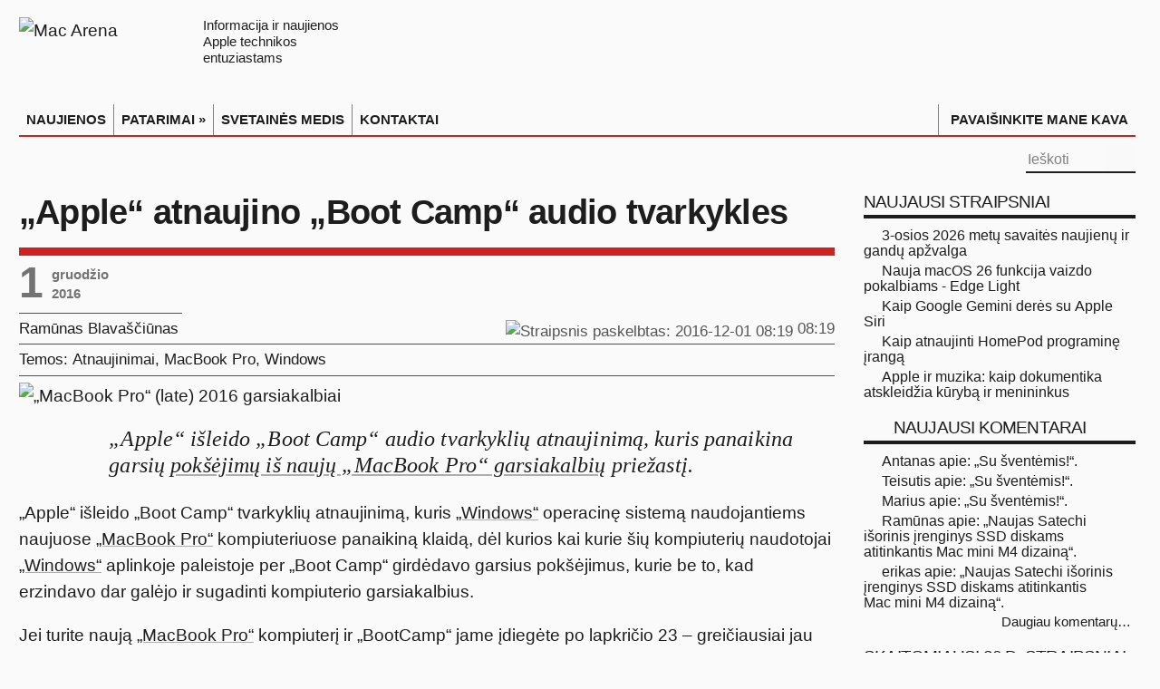

--- FILE ---
content_type: text/html; charset=utf-8
request_url: https://macarena.lt/2016/12/apple-atnaujino-bootcamp-audio-tvarkykles/
body_size: 13843
content:
<!DOCTYPE html>
<html lang="lt">
<head>
<meta charset="UTF-8">
<meta name="viewport" content="width=device-width, initial-scale=1.0">
<!--
▗▖  ▗▖ ▗▄▖  ▗▄▄▖     ▗▄▖ ▗▄▄▖ ▗▄▄▄▖▗▖  ▗▖ ▗▄▖
▐▛▚▞▜▌▐▌ ▐▌▐▌       ▐▌ ▐▌▐▌ ▐▌▐▌   ▐▛▚▖▐▌▐▌ ▐▌
▐▌  ▐▌▐▛▀▜▌▐▌       ▐▛▀▜▌▐▛▀▚▖▐▛▀▀▘▐▌ ▝▜▌▐▛▀▜▌
▐▌  ▐▌▐▌ ▐▌▝▚▄▄▖    ▐▌ ▐▌▐▌ ▐▌▐▙▄▄▖▐▌  ▐▌▐▌ ▐▌
  NAUJIENOS IR PATARIMAI APPLE ENTUZIASTAMS
-->
<script nonce="ZscTGqJNU2/hXsrGeMwdOg==">
  (function() {
	const mediaQuery = window.matchMedia('(prefers-color-scheme: dark)');
	function applyThemeFromSystem(e) {
	  const isDark = e.matches !== undefined ? e.matches : mediaQuery.matches;
	  const newTheme = isDark ? 'dark' : 'light';
	  document.documentElement.classList.remove('dark', 'light');
	  document.documentElement.classList.add(newTheme);
	}
	if (mediaQuery.addEventListener) {
	  mediaQuery.addEventListener('change', applyThemeFromSystem);
	} else if (mediaQuery.addListener) {
	  // Senesniems naršyklėms
	  mediaQuery.addListener(applyThemeFromSystem);
	}
	applyThemeFromSystem(mediaQuery);
  })();
</script>
<link rel="stylesheet" href="/css/sriftas-v2-min.css?v=2.0.5" type="text/css">
<link rel="stylesheet" href="/css/macarena-bendras-min.css?v=6.0.89" type="text/css">
<link rel="stylesheet" href="/css/macarena-single-min.css?v=6.0.94" type="text/css">
<title>„Apple“ atnaujino „Boot Camp“ audio tvarkykles | Mac Arena</title>
<meta name="description" content="„Apple“ išleido „Boot Camp“ audio tvarkyklių atnaujinimą, kuris panaikina garsių pokšėjimų iš naujų „MacBook Pro“ garsiakalbių priežastį. „Apple“ išleido…">
<link rel="icon" type="image/x-icon" href="/favicon.ico">
<link rel="manifest" href="/manifest.json">
<link rel="icon" type="image/svg+xml" sizes="any" href="/favicon.svg">
<link rel="apple-touch-icon" sizes="180x180" href="/apple-touch-icon-180x180.png">
<link rel="mask-icon" href="/macarena-pin-icn.svg" color="#dc2122">
<link rel="preconnect" href="https://www.googletagmanager.com">
<link rel="preconnect" href="https://www.gstatic.com">
<link rel="dns-prefetch" href="https://www.google-analytics.com">
<link rel="dns-prefetch" href="https://www.google.com">
<link rel="dns-prefetch" href="https://apis.google.com">
<link rel="dns-prefetch" href="https://secure.gravatar.com">
<link rel="dns-prefetch" href="https://fonts.gstatic.com">

<link rel="preload" href="/img/macarena_l.svg" as="image" type="image/svg+xml" media="(prefers-color-scheme: light)">
<link rel="preload" href="/img/macarena_d.svg" as="image" type="image/svg+xml" media="(prefers-color-scheme: dark)">

<noscript>
	<style>
		.aapl_grafikai,
		.aapl_grafikai_copyright,
		a.aapl_popup_link::after {
		  display: none !important;
		}
		a.aapl_popup_link {
		  text-decoration: none !important;
		  pointer-events: none;
	  	  cursor: default;
		}
	</style>
	<style>#captcha_klaida, #siusti {display: none; visibility: hidden;}</style>
</noscript>
<script nonce="ZscTGqJNU2/hXsrGeMwdOg==">
  if ('ontouchstart' in document.documentElement || navigator.maxTouchPoints > 0) {
	document.documentElement.classList.add('touch-device');
  }
</script>
<style>
	.touch-device ul#menu-macarena-pagrindinis-meniu {display: none; }
	.touch-device #main-menu-mob {display: grid; height: 2.2rem; font-weight: bold; line-height: 2em; }
</style>
<meta property="og:type" content="article">
<link rel="shortlink" href="https://macarena.lt/?p=17694">
<link rel="alternate" type="application/atom+xml" title="Mac Arena Atom Feed" href="https://macarena.lt/feed/atom/">
<link rel="alternate" type="application/rss+xml" title="Mac Arena RSS Feed" href="https://macarena.lt/feed/">
<meta property="og:type" content="article">
<meta property="og:title" content="„Apple“ atnaujino „Boot Camp“ audio tvarkykles | Mac Arena">
<meta property="og:description" content="„#Apple“ atnaujino problematines „#Boot Camp“ audio tvarkykles naujiems „MacBook Pro“ kompiuteriams #BootCamp #Audio #Drivers #Atnaujinimas #Windows #MBP #MacBookPro">
<meta property="og:url" content="https://macarena.lt/2016/12/apple-atnaujino-bootcamp-audio-tvarkykles/">
<meta property="og:image" content="https://macarena.lt/n_img/ICO-Audio.jpg">
<meta property="og:image:width" content="670">
<meta property="og:image:height" content="489">
<meta property="og:site_name" content="Mac Arena">
<meta property="og:locale" content="lt_LT">
<meta property="article:published_time" content="2016-12-01T06:19:27+00:00">
<meta property="article:author" content="https://www.facebook.com/ramunas.blavasciunas">
<meta property="article:publisher" content="https://www.facebook.com/macarena.lt">
<meta property="fb:app_id" content="319397608162681">
<meta property="fb:admins" content="ramunas.blavasciunas">
<meta name="twitter:card" content="summary_large_image">
<meta name="twitter:site" content="@MacArena_LT">
<meta name="twitter:creator" content="@MacArena_LT">
<meta name="twitter:title" content="„Apple“ atnaujino „Boot Camp“ audio tvarkykles | Mac Arena">
<meta name="twitter:description" content="„#Apple“ atnaujino problematines „#Boot Camp“ audio tvarkykles naujiems „MacBook Pro“ kompiuteriams #BootCamp #Audio #Drivers #Atnaujinimas #Windows #MBP #MacBookPro">
<meta name="twitter:image" content="https://macarena.lt/n_img/ICO-Audio.jpg">
<meta name="twitter:domain" content="macarena.lt">
<meta name="twitter:url" content="https://macarena.lt/?p=17694">
<meta name="format-detection" content="telephone=no">
<meta name='robots' content='max-image-preview:large' />
<link rel='dns-prefetch' href='//stats.wp.com' />
<link rel="alternate" type="application/rss+xml" title="Mac Arena &raquo; Įrašų RSS srautas" href="https://macarena.lt/feed/" />
<link rel="alternate" type="application/rss+xml" title="Mac Arena &raquo; Komentarų RSS srautas" href="https://macarena.lt/comments/feed/" />
<link rel="alternate" type="application/rss+xml" title="Mac Arena &raquo; Įrašo „„Apple“ atnaujino „Boot Camp“ audio tvarkykles“ komentarų RSS srautas" href="https://macarena.lt/2016/12/apple-atnaujino-bootcamp-audio-tvarkykles/feed/" />
<link rel="alternate" title="oEmbed (JSON)" type="application/json+oembed" href="https://macarena.lt/wp-json/oembed/1.0/embed?url=https%3A%2F%2Fmacarena.lt%2F2016%2F12%2Fapple-atnaujino-bootcamp-audio-tvarkykles%2F" />
<link rel="alternate" title="oEmbed (XML)" type="text/xml+oembed" href="https://macarena.lt/wp-json/oembed/1.0/embed?url=https%3A%2F%2Fmacarena.lt%2F2016%2F12%2Fapple-atnaujino-bootcamp-audio-tvarkykles%2F&#038;format=xml" />
<style id='wp-img-auto-sizes-contain-inline-css' type='text/css'>
img:is([sizes=auto i],[sizes^="auto," i]){contain-intrinsic-size:3000px 1500px}
/*# sourceURL=wp-img-auto-sizes-contain-inline-css */
</style>
<link rel='stylesheet' id='jetpack-subscriptions-css' href='https://macarena.lt/pl/jetpack/_inc/build/subscriptions/subscriptions.min.css' type='text/css' media='all' />
<link rel='stylesheet' id='fancybox-css' href='https://macarena.lt/pl/easy-fancybox/fancybox/1.5.4/jquery.fancybox.min.css' type='text/css' media='screen' />
<style id='fancybox-inline-css' type='text/css'>
#fancybox-content{border-color:rgba(255,255,255,0.6);}#fancybox-title,#fancybox-title-float-main{color:#000}
/*# sourceURL=fancybox-inline-css */
</style>
<link rel="EditURI" type="application/rsd+xml" title="RSD" href="https://macarena.lt/xmlrpc.php?rsd" />
<link rel="canonical" href="https://macarena.lt/2016/12/apple-atnaujino-bootcamp-audio-tvarkykles/" />
<link rel='shortlink' href='https://macarena.lt/?p=17694' />
	<style>img#wpstats{display:none}</style>
		
<script async src="https://www.googletagmanager.com/gtag/js?id=G-TVP1NTVYTW"></script>
<script nonce="ZscTGqJNU2/hXsrGeMwdOg==">
  window.dataLayer = window.dataLayer || [];
  function gtag(){dataLayer.push(arguments);}
  gtag('js', new Date());
  gtag('config', 'G-TVP1NTVYTW');
</script>
<meta name="verify-paysera" content="b6e9c586dc09206dec58e24cbd5df829">
</head>
<body id="top" class="wp-singular post-template-default single single-post postid-17694 single-format-standard wp-theme-MacArena">
<a class="skip-main" href="#main-content" tabindex="0">Pereiti į pagrindinę svetainės dalį</a>
<div class="wrapper">
	<div class="container">
		<header>
			<div class="header-content" role="none">
				<a title="Mac Arena" href="/" id="macarena-logo-link">
					<picture class="logo">
						<source srcset="/img/macarena_d.svg" type="image/svg+xml" media="(prefers-color-scheme: dark)">
						<img style="padding-top: 0;" src="/img/macarena_l.svg" alt="Mac Arena" width="185" height="51">
					</picture>
					<div class="logo_tekstas">
					Informacija ir naujienos<br>Apple technikos<br>entuziastams
					</div>
					
				</a>
				<div class="clear"></div>
				<nav class="collapse navbar-collapse main-navigation" id="main-nav" role="navigation" aria-label="Pagrindinis meniu">
					<div class="container">
						<div class="hamburgeris invertifdark"><img src="/img/hamburgeris.svg" alt="" id="hamb" width="26" height="20"></div>
<div class="main-menu"><ul id="menu-macarena-pagrindinis-meniu" class="menu main-navigation" role="menu"><li id="menu-item-13" class="menu-item menu-item-type-custom menu-item-object-custom menu-item-13" role="menuitem"><a href="/"  tabindex="0">NAUJIENOS</a></li>
<li id="menu-item-5678" class="menu-item menu-item-type-taxonomy menu-item-object-category menu-item-has-children menu-item-5678" tabindex="0" role="menuitem"><a href="https://macarena.lt/patarimai/" aria-haspopup="true" aria-expanded="false"  tabindex="0">PATARIMAI »</a>
<ul class="sub-menu">
	<li id="menu-item-5680" class="menu-item menu-item-type-taxonomy menu-item-object-category menu-item-5680" role="menuitem"><a href="https://macarena.lt/patarimai/os-x-patarimai/"  tabindex="0">Mac PATARIMAI</a></li>
	<li id="menu-item-5679" class="menu-item menu-item-type-taxonomy menu-item-object-category menu-item-5679" role="menuitem"><a href="https://macarena.lt/patarimai/ios-patarimai/"  tabindex="0">iPhone, iPad  PATARIMAI</a></li>
	<li id="menu-item-19266" class="menu-item menu-item-type-taxonomy menu-item-object-category menu-item-19266" role="menuitem"><a href="https://macarena.lt/patarimai/apple-watch-patarimai/"  tabindex="0">Apple Watch PATARIMAI</a></li>
	<li id="menu-item-23740" class="menu-item menu-item-type-taxonomy menu-item-object-category menu-item-23740" role="menuitem"><a href="https://macarena.lt/patarimai/apple-tv-patarimai/"  tabindex="0">Apple TV PATARIMAI</a></li>
	<li id="menu-item-23622" class="menu-item menu-item-type-taxonomy menu-item-object-category menu-item-23622" role="menuitem"><a href="https://macarena.lt/patarimai/priedai/"  tabindex="0">Priedų PATARIMAI</a></li>
</ul>
</li>
<li id="menu-item-83" class="menu-item menu-item-type-post_type menu-item-object-page menu-item-83" role="menuitem"><a href="https://macarena.lt/medis/"  tabindex="0">SVETAINĖS MEDIS</a></li>
<li id="menu-item-27795" class="menu-item menu-item-type-post_type menu-item-object-page menu-item-27795" role="menuitem"><a title="Susisiekite su Mac Arena" href="https://macarena.lt/kontaktai/"  tabindex="0">KONTAKTAI</a></li>
<li id="menu-item-13501" class="menu-item menu-item-type-custom menu-item-object-custom menu-item-13501" role="menuitem"><a title="Pavaišinkite mane kava" href="/kava/"  tabindex="0">PAVAIŠINKITE MANE KAVA</a></li>
</ul></div>
					</div>
				</nav>
				<div class="top-nav">
					<div class="top-nav-container">
						<div class="search-block">
							<form method="get" id="searchform" action="/" role="search">
								<label for="s" class="screen-reader-text">Ieškoti</label>
			 					<button class="search-button" type="submit" aria-label="Paieškos mygtukas">
								<picture style="display: inline-block; position: relative; width: 1em; height: auto; margin: 0; padding: 0;">
									<source srcset="/img/pic-paieskos-mygtukas_d.svg" media="(prefers-color-scheme: dark)">
									<img alt="" src="/img/pic-paieskos-mygtukas_l.svg" width="18" height="18" decoding="async">
								</picture>
								</button>
								<input type="search" id="s" name="s" placeholder="Ieškoti" aria-label="įveskite paieškos tekstą"/>
							</form>
						</div>
					<div class="social-icons icon_flat"><a class="tooldown" title="RSS naujienų srautas" aria-label="RSS naujienų srautas (atidaroma naujame lange)" href="https://macarena.lt/feed/" target="_blank" rel="nofollow"><img src="/img/pic-topmenu-soc-ico-rss.svg" alt="" class="rss-macarenaicon" width="24" height="24" style="width: 24px; height: 24px;"></a><a class="tooldown" title="Mac Arena Facebook tinkle" aria-label="Svetainės Facebook puslapis (atidaromas naujame lange)" href="https://www.facebook.com/macarena.lt" target="_blank" rel="nofollow"><img src="/img/pic-topmenu-soc-ico-fb.svg" alt="" class="facebook-macarenaicon" width="24" height="24" style="width: 24px; height: 24px;"></a><a class="tooldown" title="Mac Arena X (Twitter'yje) @MacArena_LT" aria-label="Mac Arena X socialiniame tinkle (atidaroma naujame lange)" href="https://twitter.com/MacArena_LT" target="_blank" rel="nofollow"><img src="/img/pic-topmenu-soc-ico-x.svg" alt="" width="24" height="24" style="width: 24px; height: 24px;"></a></div> 
					</div>
				</div>
			</div>
		</header>
	<div id="main-content" class="container" role="main">

<div class="content-wrap">
	<main class="content" id="straipsnis"><div itemscope itemtype="http://schema.org/WebPage" id="crumbs" style="border:0"></div>
	<article class="post-listing post-17694 post type-post status-publish format-standard has-post-thumbnail hentry category-atnaujinimai category-macbook-pro category-windows tag-atnaujinimai tag-bootcamp tag-macbook-pro tag-windows" itemscope itemtype="http://schema.org/Article">
		<div class="post-inner">
			<div class="str-pavadinimas">
				<h1 itemprop="headline" class="name str-pavadinimas entry-title">„Apple“ atnaujino „Boot Camp“ audio tvarkykles</h1>
			</div>
			<div class="headline_meta single">
					<div class="first_meta">
						<time itemprop="datePublished" datetime="2016-12-01T08:19:27+02:00"><span style="font-size:0; height:0; width:0;">2016 m. gruodžio 1 d.  08:19</span></time>
						<time itemprop="dateModified" datetime="2016-12-01T08:19:27+02:00"  style="display:none;">2016-12-01T08:19:27+02:00</time>
						<div class="post_date"><div class="day">1</div><div class="month-year-wrap"><div class="month">gruodžio</div><div class="year">2016</div></div></div>
						<div itemprop="publisher" itemscope itemtype="http://schema.org/Organization">
    						<meta itemprop="name" content="Mac Arena">
    						<link itemprop="url" href="https://macarena.lt">
  						</div>
						<span class="do-not-prerender"></span>
					</div>
					<div class="second_meta">
				<span itemprop="author" itemscope itemtype="http://schema.org/Person">
					<a href="/autorius/ramunas/" title="Visi autoriaus Ramūnas Blavaščiūnas straipsniai" class="autorius"><span itemprop="name">Ramūnas Blavaščiūnas</span></a>
				</span>
			<div class="post-date single"><img src="/img/pic-meta-straipsnio-laikas.svg" style="display: inline-block; vertical-align: middle; height: .9em; width:auto; padding-bottom: 0.25em; padding-top:0;" alt="Straipsnis paskelbtas: 2016-12-01 08:19" width="20" height="15"><span style="font-size:0; width:0; height:0; display: none;" aria-hidden="true">2016-12-01</span> <span class="straipsnio-laikas">08:19</span></div><div class="str_aut_soc_tinklai"><a href="https://twitter.com/@ramunasbl" target="_blank" rel="nofollow" aria-label="Autoriaus X paskyra atidaroma naujame lange"><div class="x-twitter-raide" role="presentation" style="top:3px;position:relative;"></div></a><a href="http://facebook.com/ramunas.blavasciunas" target="_blank" rel="nofollow" aria-label="Autoriaus Facebook paskyra atidaroma naujame lange"><div class="apie-autoriu-facebook" role="presentation" style="top:3px;position:relative;"></div></a></div>
					</div>
					<div class="second_meta" style="display: flex;">
						<div class="temos">Temos: </div><div class="temu_sarasas"><span class="tema"><a class="tema-kategorija" tabindex="0" href="/atnaujinimai/" rel="category tag">Atnaujinimai</a>, <a class="tema-kategorija" tabindex="0" href="/mac/macbook-pro/" rel="category tag">MacBook Pro</a>, <a class="tema-kategorija" tabindex="0" href="/microsoft/windows/" rel="category tag">Windows</a></span></div>
					</div>
			</div>
			<div itemprop="articleBody" class="entry hyphenate"><img src="/n_img/banner-mbp2016-audio-garsiakalbiai.jpg" srcset="/n_img/banner-mbp2016-audio-garsiakalbiai.jpg 1x, /n_img/banner-mbp2016-audio-garsiakalbiai-1340x431.jpg 2x" alt="„MacBook Pro“ (late) 2016 garsiakalbiai" width="900" height="289" decoding="async">
<blockquote>
<p>„Apple“ išleido „Boot Camp“ audio tvarkyklių atnaujinimą, kuris panaikina garsių <a tabindex="0" href="/2016/11/windows-tvarkykliu-klaida-gali-sugadinti-nauju-macbook-pro-garsiakalbius/">pokšėjimų iš naujų „MacBook Pro“ garsiakalbių</a> priežastį.<!--CutExcerpt--></p>
</blockquote>

<p>„Apple“ išleido „Boot Camp“ tvarkyklių atnaujinimą, kuris <a tabindex="0"   data-autolink-id="206" target="_self"  href="/zyma/windows/" >„Windows“</a> operacinę sistemą naudojantiems naujuose <a tabindex="0"  data-autolink-id="286" target="_self"  href="/zyma/macbook-pro/" >„MacBook Pro“</a> kompiuteriuose panaikiną klaidą, dėl kurios kai kurie šių kompiuterių naudotojai <a tabindex="0"  data-autolink-id="206" target="_self"  href="/zyma/windows/" >„Windows“</a> aplinkoje paleistoje per „Boot Camp“ girdėdavo garsius pokšėjimus, kurie be to, kad erzindavo dar galėjo ir sugadinti kompiuterio garsiakalbius.</p>

<p>Jei turite naują <a tabindex="0" data-autolink-id="286" target="_self"  href="/zyma/macbook-pro/" >„MacBook Pro“</a> kompiuterį ir „BootCamp“ jame įdiegėte po lapkričio 23 – greičiausiai jau naudojate naują audio tvarkyklių versiją.</p>
<p>Jei naujame <a tabindex="0"  data-autolink-id="286" target="_self"  href="/zyma/macbook-pro/" >„MacBook Pro“</a> kompiuteryje „Boot Camp“ įdiegtas iki lapkričio 23 dienos – turėtumėte atnaujinti tvarkykles per „Apple“ programinės įrangos atnaujinimo aplikaciją <a tabindex="0"  data-autolink-id="206" target="_self"  href="/zyma/windows/" >„Windows“</a> aplinkoje „Apple Software Update“.</p>
<p><a tabindex="0"  data-autolink-id="254" target="_self"  href="/zyma/mac/" >„Mac“</a> kompiuteriuose, kuriuose nėra įdiegtos „Boot Camp“ - šios problemos neturi. Ši problema neliečia ir tų naujų <a tabindex="0" data-autolink-id="286" target="_self"  href="/zyma/macbook-pro/" >„MacBook Pro“</a> naudotojų, kurie savo kompiuteriuose <a tabindex="0"  data-autolink-id="206" target="_self"  href="/zyma/windows/" >„Windows“</a> naudoja per „Parallels“.</p>
<div class="informacija">Kai kurie naujų <a tabindex="0" data-autolink-id="286" target="_self"  href="/zyma/macbook-pro/" >„MacBook Pro“</a> naudotojų teigia, kad <a tabindex="0" href="/2016/11/windows-tvarkykliu-klaida-gali-sugadinti-nauju-macbook-pro-garsiakalbius/">tie pokšėjimai</a> sugadino jų kompiuterių garsiakalbius. Jei esate vienas tų patyrusių tokį nemalonuką, matyt, suprantate, kad šis atnaujinimas nepataiso garsiakalbių jei šie jau yra to pokšėjimo ar kitų priežasčių sugadinti. Dėl „Boot Camp“ audio tvarkyklių klaidos atsiradusio pokšėjimo sugadintų kompiuterio garsiakalbių remonto reikėtų kreiptis į <a tabindex="0" href="https://locate.apple.com" target="_blank" rel="nofollow">autorizuotą „Apple“ servisą</a>.</div><a tabindex="0" href="https://raides.blavasciunas.com" target="_blank" aria-label="Lietuvių skaičių eilės V3 svetainė atidaroma naujame lange" id="raides_nuoroda_horiz">
		<picture style="display: block;">
			<source srcset="/img/LT-raides-Mac-banner-horiz-l.png 1x, /img/LT-raides-Mac-banner-horiz-l_2x.png 2x, /img/LT-raides-Mac-banner-horiz-l_3x.png 3x" media="(prefers-color-scheme: light)">
			<source srcset="/img/LT-raides-Mac-banner-horiz-d.png 1x, /img/LT-raides-Mac-banner-horiz-d_2x.png 2x, /img/LT-raides-Mac-banner-horiz-d_3x.png 3x" media="(prefers-color-scheme: dark)">
			<img alt="" src="/img/LT-raides-Mac-banner-horiz-l.png" width="900" height="328" decoding="async" loading="lazy" id="raides_horiz">
		</picture></a><input id="daextam-post-id" type="hidden" value="17694"><div id="skaitymo_laikas"><em>Apytikslis skaitymo laikas – <span class="nowrap"><em>1 minutė.</em></span></em></div>			<div id="zymos"><img src="/img/pic-zymos-pavadinimas.svg" alt="žymos" id="zymos-pavadinimas" width="73" height="29"><p class="post-tag" itemprop="keywords"><a href="https://macarena.lt/zyma/atnaujinimai/"  rel="tag" aria-label="Nuoroda į straipsnių susietų su žyma Atnaujinimai sąrašą" tabindex="0">Atnaujinimai</a> <a href="https://macarena.lt/zyma/bootcamp/"  rel="tag" aria-label="Nuoroda į straipsnių susietų su žyma Boot Camp sąrašą" tabindex="0">Boot Camp</a> <a href="https://macarena.lt/zyma/macbook-pro/"  rel="tag" aria-label="Nuoroda į straipsnių susietų su žyma MacBook Pro sąrašą" tabindex="0">MacBook Pro</a> <a href="https://macarena.lt/zyma/windows/"  rel="tag" aria-label="Nuoroda į straipsnių susietų su žyma Windows sąrašą" tabindex="0">Windows</a> </p></div>
			</div>
			<div style="display:none" class="vcard author" itemprop="author" itemscope itemtype="http://schema.org/Person"><strong class="fn" itemprop="name"><a href="https://macarena.lt/autorius/ramunas/" title="Autorius: Ramūnas Blavaščiūnas" rel="author">Ramūnas Blavaščiūnas</a></strong></div>
			<div class="ssk-group"><span class="ssk-group-pasidalinti">Pasidalinkite straipsniu:</span>
				<a class="ssk nolink silence tooldown" style="cursor: pointer;" href="https://www.facebook.com/sharer/sharer.php?u=https%3A%2F%2Fmacarena.lt%2F2016%2F12%2Fapple-atnaujino-bootcamp-audio-tvarkykles%2F" title="Pasidalinti straipsniu Facebook" aria-label="Pasidalinti straipsniu Facebook" target="_blank" rel="nofollow"><div class="pasidalinti-facebook-sq" aria-hidden="true" style="position:relative; bottom:-3px;"></div></a>
				<a href="" class="ssk ssk-twitter silence tooldown" title="Pasidalinti straipsniu X (Twitter) soc. tinkle" data-url="https://macarena.lt/?p=17694" role="button" aria-label="Pasidalinti straipsniu X" target="_blank" rel="nofollow"><div class="x-twitter-raide" style="position:relative; bottom:-3px;"></div></a>
				<a href="" class="ssk ssk-email silence tooldown" title="Pasidalinti straipsniu el. paštu" role="button" aria-label="Pasidalinti straipsniu el. paštu"><div class="pasidalinti-email" style="position:relative; bottom:-3px;"></div></a>
            </div>

			</div>

		</article>
		<div class="post-navigation">
			<div class="post-previous" id="praeitasPsl"><a href="https://macarena.lt/2016/12/neviesa-apple-programa-imac-kompiuteriams/" rel="prev"><span>Ankstesnis straipsnis:</span> Viešai neskelbta „Apple“ programa „iMac“ kompiuteriams</a>
		</div>
			<div class="post-next" id="sekantisPsl"><a href="https://macarena.lt/2016/12/wifi-marsrutizatoriu-naudotojai-labiausiai-patenkinti-apple-marsrutizatoriais/" rel="next"><span>Naujesnis straipsnis:</span> WiFi maršrutizatorių naudotojai labiausiai patenkinti „Apple“ maršrutizatoriais</a>
				</div>
		</div>
		<section id="author-box">
			<div class="block-head">
				<div id="straipsnio-autorius-apie-autoriu">Apie&nbsp;Ramūną Blavaščiūną
				</div>
			</div>
			<div class="post-listing">
    <div class="author-description">
        <p class="apie_autoriu_aprasymas">Fotografijos, geros technikos ir kavos mylėtojas, didelę savo laisvalaikio dalį skiriantis straipsnių „Mac Arena“ rašymui.
        </p>
    </div>
        <div class="author-social nolink silence">
                <a href="http://blavasciunas.com" title="Ramūno Blavaščiūno interneto svetainė" aria-label="Atidaroma naujame lange" target="_blank" rel="nofolow" class="ttip auth_web apie_autoriu_soc_tinklai" >
                    <div class="apie-autoriu-home"></div>
                </a>
                <a class="ttip auth_twitter nolink silence apie_autoriu_soc_tinklai" href="//twitter.com/@ramunasbl" title="Ramūno Blavaščiūno X (Twitter) paskyra" aria-label="Atidaroma naujame lange" target="_blank" rel="nofolow">
                    <div class="x-twitter-raide"></div>
                </a>
                <a class="ttip auth_facebook apie_autoriu_soc_tinklai" href="http://facebook.com/ramunas.blavasciunas" title="Ramūno Blavaščiūno Facebook paskyra" aria-label="Atidaroma naujame lange" target="_blank" rel="nofolow">
                    <div class="apie-autoriu-facebook"></div>
                </a>
        </div>
    <div class="clear"></div>
			</div>
		</section>
    <section id="related_posts">
        <div class="block-head">
            <div id="susije-straipsniai-pav">Susiję straipsniai:</div>
        </div>
        <div class="post-listing">
            <div class="related-item ">
                <div class="post-thumbnail">
                    <a href="/2026/01/3-osios-2026-metu-savaites-naujienu-ir-gandu-apzvalga/" title="Skaitykite: 3-osios 2026 metų savaitės naujienų ir gandų apžvalga" rel="bookmark" class="ttip">
                    <div class="post-thumbnail" id="post-thumbnail-28639">
                        <img src="/n_img/2024/04/ico-savaites-naujienu-apzvalga-nuo-2026-335x245.webp" srcset="/n_img/2024/04/ico-savaites-naujienu-apzvalga-nuo-2026-335x245.webp 1x, /n_img/2024/04/ico-savaites-naujienu-apzvalga-nuo-2026-670x490.webp 2x, /n_img/2024/04/ico-savaites-naujienu-apzvalga-nuo-2026.webp 3x" alt="3-osios 2026 metų savaitės naujienų ir gandų apžvalga" width="670" height="490" decoding="async" loading="lazy">
                    </div>
                    </a>
                </div>
                <div class="susije-straipsniai-str-pav"><a href="/2026/01/3-osios-2026-metu-savaites-naujienu-ir-gandu-apzvalga/" title="Nuoroda į 3-osios 2026 metų savaitės naujienų ir gandų apžvalga" rel="bookmark" tabindex="0">3-osios 2026 metų savaitės naujienų ir gandų apžvalga</a></div>
            </div>
            
            <div class="related-item ">
                <div class="post-thumbnail">
                    <a href="/2026/01/ka-daryti-jei-pamirsote-iphone-atrakinimo-koda/" title="Skaitykite: Ką daryti jei pamiršote iPhone atrakinimo kodą" rel="bookmark" class="ttip">
                    <div class="post-thumbnail" id="post-thumbnail-28428">
                        <img src="/n_img/2025/11/ico-patarimai-iphone-passcode-335x245.webp" srcset="/n_img/2025/11/ico-patarimai-iphone-passcode-335x245.webp 1x, /n_img/2025/11/ico-patarimai-iphone-passcode-670x490.webp 2x, /n_img/2025/11/ico-patarimai-iphone-passcode.webp 3x" alt="Ką daryti jei pamiršote iPhone atrakinimo kodą" width="670" height="490" decoding="async" loading="lazy">
                    </div>
                    </a>
                </div>
                <div class="susije-straipsniai-str-pav"><a href="/2026/01/ka-daryti-jei-pamirsote-iphone-atrakinimo-koda/" title="Nuoroda į Ką daryti jei pamiršote iPhone atrakinimo kodą" rel="bookmark" tabindex="0">Ką daryti jei pamiršote iPhone atrakinimo kodą</a></div>
            </div>
            
            <div class="related-item ">
                <div class="post-thumbnail">
                    <a href="/2025/12/52-osios-2025-metu-savaites-naujienu-ir-gandu-apzvalga/" title="Skaitykite: 52-osios 2025 metų savaitės naujienų ir gandų apžvalga" rel="bookmark" class="ttip">
                    <div class="post-thumbnail" id="post-thumbnail-28558">
                        <img src="/n_img/ico-savaites-naujienu-apzvalga-1-335x245.webp" srcset="/n_img/ico-savaites-naujienu-apzvalga-1-335x245.webp 1x, /n_img/ico-savaites-naujienu-apzvalga-1-670x490.webp 2x, /n_img/ico-savaites-naujienu-apzvalga-1.webp 3x" alt="52-osios 2025 metų savaitės naujienų ir gandų apžvalga" width="670" height="490" decoding="async" loading="lazy">
                    </div>
                    </a>
                </div>
                <div class="susije-straipsniai-str-pav"><a href="/2025/12/52-osios-2025-metu-savaites-naujienu-ir-gandu-apzvalga/" title="Nuoroda į 52-osios 2025 metų savaitės naujienų ir gandų apžvalga" rel="bookmark" tabindex="0">52-osios 2025 metų savaitės naujienų ir gandų apžvalga</a></div>
            </div>
            
        </div>
        <div class="clear"></div>
    </section>
    
		<div id="comments-wrapper">		<div id="comments">
</div><!-- #comments -->

		</div>
	</main>
</div>
<aside class="sidebar">
<div id="sidebar-ajax-container"><div id="recent-posts-2" class="widget widget_recent_entries">
						<div class="widget-top">
							<div class="sidebar-pavadinimas">Naujausi straipsniai</div>
						</div>
						<div class="widget-container">
							<ul><li><a href="/2026/01/3-osios-2026-metu-savaites-naujienu-ir-gandu-apzvalga/" title="Skaityti: 3-osios 2026 metų savaitės naujienų ir gandų apžvalga" tabindex="0">3-osios 2026 metų savaitės naujienų ir gandų apžvalga</a></li><li><a href="/2026/01/nauja-macos-26-edge-light-funkcija-vaizdo-pokalbiams/" title="Skaityti: Nauja macOS 26 funkcija vaizdo pokalbiams - Edge Light" tabindex="0">Nauja macOS 26 funkcija vaizdo pokalbiams - Edge Light</a></li><li><a href="/2026/01/kaip-gemini-deres-su-apple-siri/" title="Skaityti: Kaip Google Gemini derės su Apple Siri" tabindex="0">Kaip Google Gemini derės su Apple Siri</a></li><li><a href="/2026/01/kaip-atnaujinti-homepod-programine-iranga/" title="Skaityti: Kaip atnaujinti HomePod programinę įrangą" tabindex="0">Kaip atnaujinti HomePod programinę įrangą</a></li><li><a href="/2026/01/apple-ir-muzika-kaip-dokumentika-atskleidzia-kuryba-ir-menininkus/" title="Skaityti: Apple ir muzika: kaip dokumentika atskleidžia kūrybą ir menininkus" tabindex="0">Apple ir muzika: kaip dokumentika atskleidžia kūrybą ir menininkus</a></li></ul></div></div>
					<div id="recent-comments-2" class="widget widget_recent_comments">
						<div class="widget-top">
							<div class="sidebar-pavadinimas"><a href="/komentarai/" title="Skaitykite daugiau komentarų" tabindex="0">Naujausi komentarai</a></div>
						</div>
						<div class="widget-container">
							<ul><li><a href="/2025/12/su-sventemis-2/#comment-13557" title="Antanas apie: Su šventėmis!. (2025-12-23, 15:20)" tabindex="0">Antanas apie: „Su šventėmis!“.</a></li><li><a href="/2025/12/su-sventemis-2/#comment-13556" title="Teisutis apie: Su šventėmis!. (2025-12-23, 14:16)" tabindex="0">Teisutis apie: „Su šventėmis!“.</a></li><li><a href="/2025/12/su-sventemis-2/#comment-13555" title="Marius apie: Su šventėmis!. (2025-12-23, 13:09)" tabindex="0">Marius apie: „Su šventėmis!“.</a></li><li><a href="/2025/11/naujas-satechi-isorinis-irenginys-ssd-diskams-atitinkantis-mac-mini-m4-dizaina/#comment-13539" title="Ramūnas apie: Naujas Satechi išorinis įrenginys SSD diskams atitinkantis Mac mini M4 dizainą. (2025-11-25, 10:12)" tabindex="0">Ramūnas apie: „Naujas Satechi išorinis įrenginys SSD diskams atitinkantis Mac mini M4 dizainą“.</a></li><li><a href="/2025/11/naujas-satechi-isorinis-irenginys-ssd-diskams-atitinkantis-mac-mini-m4-dizaina/#comment-13538" title="erikas apie: Naujas Satechi išorinis įrenginys SSD diskams atitinkantis Mac mini M4 dizainą. (2025-11-25, 10:10)" tabindex="0">erikas apie: „Naujas Satechi išorinis įrenginys SSD diskams atitinkantis Mac mini M4 dizainą“.</a></li><li class="desine small daugiau_komentaru"><a href="/komentarai/?ref=sk_dg_txt">Daugiau komentarų…</a></li>
							</ul>
						</div>
					</div><div id="populiariausi-straipsniai30d" class="widget widget_recent_comments"><div class="widget-top"><div class="sidebar-pavadinimas">Skaitomiausi 30 d. straipsniai</div><div class="stripe-line"></div></div><div class="widget-container"><ul id="skaitomiausi30d"><li><a href="/2025/12/51-osios-2025-metu-savaites-naujienu-ir-gandu-apzvalga/?link=30dpop"  tabindex="0">51-osios 2025 metų savaitės naujienų ir gandų apžvalga</a></li><li class="svarbu_sidebar"><a href="/2025/12/su-sventemis-2/?link=30dpop"  class="svarbu_sidebar" tabindex="0">Su šventėmis!</a></li><li><a href="/2025/12/52-osios-2025-metu-savaites-naujienu-ir-gandu-apzvalga/?link=30dpop"  tabindex="0">52-osios 2025 metų savaitės naujienų ir gandų apžvalga</a></li><li><a href="/2026/01/apple-ekosistema-atsipalaiduoja-ios-26-3-geresne-treciuju-saliu-irenginiu-prieiga-es/?link=30dpop"  tabindex="0">Apple ekosistema atsipalaiduoja: iOS 26.3 geresnė trečiųjų šalių įrenginių prieiga ES</a></li><li><a href="/2026/01/logitech-klaviaturu-ir-peliu-naudotojai-patiria-nepatogumus/?link=30dpop"  tabindex="0">Logitech klaviatūrų ir pelių naudotojai patiria nepatogumus [papildyta: sukurtas pataisymas]</a></li><li><a href="/2025/12/kokias-failu-sistemas-palaiko-macos-26/?link=30dpop"  tabindex="0">Kokias failų sistemas palaiko macOS Tahoe</a></li><li><a href="/2026/01/1-osios-2026-metu-savaites-naujienu-ir-gandu-apzvalga/?link=30dpop"  tabindex="0">1-osios 2026 metų savaitės naujienų ir gandų apžvalga</a></li><li><a href="/2026/01/2-osios-2026-metu-savaites-naujienu-ir-gandu-apzvalga/?link=30dpop"  tabindex="0">2-osios 2026 metų savaitės naujienų ir gandų apžvalga</a></li><li><a href="/2026/01/kaip-gemini-deres-su-apple-siri/?link=30dpop"  tabindex="0">Kaip Google Gemini derės su Apple Siri</a></li><li><a href="/2026/01/ka-daryti-jei-pamirsote-iphone-atrakinimo-koda/?link=30dpop"  tabindex="0">Ką daryti jei pamiršote iPhone atrakinimo kodą</a></li></ul></div></div><div id="populiariausi-straipsniai" class="widget widget_recent_comments"><div class="widget-top"><div class="sidebar-pavadinimas">12 Populiariausių straipsnių</div></div><div class="widget-container"><ul id="recentcomments"><li><a href="/2013/02/standartines-os-x-klavisu-kombinacijos/?link=populiariausi" tabindex="0">OS X/macOS klavišų kombinacijos</a></li><li><a href="/2013/02/perjungiame-kalbas-os-x/?link=populiariausi" tabindex="0">Perjungiame kalbas OS X</a></li><li><a href="/2015/01/kaip-isjungti-autocorrect-funkcija-iphone-ir-ipad-irenginiuose/?link=populiariausi" tabindex="0">Kaip išjungti Autocorrect funkciją iPhone ir iPad įrenginiuose</a></li><li><a href="/2013/02/fotografuojame-mac-ekrana/?link=populiariausi" tabindex="0">Mac ekrano fotografavimas</a></li><li><a href="/2023/03/naujas-lietuviu-kalbos-rasybos-tikrintuvas-macos/?link=populiariausi" tabindex="0">Naujas lietuvių kalbos rašybos tikrintuvas macOS</a></li><li><a href="/2013/07/ka-daryti-kad-telefono-ar-kompiuterio-akumuliatorius-tarnautu-ilgiau/?link=populiariausi" tabindex="0">Ką daryti kad telefono ar kompiuterio akumuliatorius tarnautų ilgiau</a></li><li><a href="/2014/02/ka-daryti-jei-pavoge-iphone-ipad-ar-ipod-touch/?link=populiariausi" tabindex="0">Ką daryti jei pavogė iPhone, iPad ar iPod touch</a></li><li><a href="/2013/02/atsarginiu-duomenu-kopiju-backup-kurimas-ir-saugojimas/?link=populiariausi" tabindex="0">Atsarginių duomenų kopijų (backup) kūrimas ir saugojimas</a></li><li><a href="/2019/01/kaip-ismokyti-mac-suprasti-kad-salia-yra-iphone-ar-ipad/?link=populiariausi" tabindex="0">Kaip išmokyti Mac suprasti, kad šalia yra iPhone ar iPad</a></li><li><a href="/2017/01/nusprendete-windows-pc-iskeisti-i-mac-keli-skirtumai-kuriuos-reikia-zinoti/?link=populiariausi" tabindex="0">Nusprendėte Windows PC iškeisti į Mac? Keli skirtumai, kuriuos reikia žinoti</a></li><li><a href="/2019/03/kaip-pradeti-apple-pay-naudotis-lietuvoje/?link=populiariausi" tabindex="0">Kaip pradėti Apple Pay naudotis Lietuvoje</a></li><li><a href="/2016/12/ka-daryti-jei-iphone-ar-ipad-neisijungia/?link=populiariausi" tabindex="0">Ką daryti jei iPhone ar iPad neįsijungia</a></li></ul></div></div></div>
	<!-- widget -->
	<div id="text-3" class="widget widget_text"><div class="widget-top"><div class="sidebar-pavadinimas">RSS Prenumerata</div><div class="stripe-line"></div></div>
						<div class="widget-container">			<div class="textwidget"><ul>
<li><a href="http://macarena.lt/feed/" title="Prenumeruoti tinklaraščio įrašų RSS srautą">Įrašų RSS</a></li>
<li><a href="http://macarena.lt/comments/feed/" title="Prenumeruoti tinklaraščio komentarų RSS srautą">Komentarų RSS</a></li>
</ul></div>
		</div></div>
	<!-- .widget -->
	
	<!-- widget -->
	<div id="blog_subscription-3" class="widget widget_blog_subscription jetpack_subscription_widget"><div class="widget-top"><div class="sidebar-pavadinimas">Prenumerata El. Paštu</div><div class="stripe-line"></div></div>
						<div class="widget-container">
			<div class="wp-block-jetpack-subscriptions__container">
			<form action="#" method="post" accept-charset="utf-8" id="subscribe-blog-blog_subscription-3"
				data-blog="53441416"
				data-post_access_level="everybody" >
									<div id="subscribe-text"><p>Nurodykite elektroninio pašto adresą, kuriuo norite gauti informaciją apie naujus straipsnius.</p>
</div>
										<p id="subscribe-email">
						<label id="jetpack-subscribe-label"
							class="screen-reader-text"
							for="subscribe-field-blog_subscription-3">
							El. pašto adresas						</label>
						<input type="email" name="email" autocomplete="email" required="required"
																					value=""
							id="subscribe-field-blog_subscription-3"
							placeholder="El. pašto adresas"
						/>
					</p>

					<p id="subscribe-submit"
											>
						<input type="hidden" name="action" value="subscribe"/>
						<input type="hidden" name="source" value="https://macarena.lt/2016/12/apple-atnaujino-bootcamp-audio-tvarkykles/"/>
						<input type="hidden" name="sub-type" value="widget"/>
						<input type="hidden" name="redirect_fragment" value="subscribe-blog-blog_subscription-3"/>
						<input type="hidden" id="_wpnonce" name="_wpnonce" value="a533ff8412" /><input type="hidden" name="_wp_http_referer" value="/2016/12/apple-atnaujino-bootcamp-audio-tvarkykles/" />						<button type="submit"
															class="wp-block-button__link"
																					name="jetpack_subscriptions_widget"
						>
							Prenumeruoti						</button>
					</p>
							</form>
						</div>
			
</div></div>
	<!-- .widget -->
	
	<div class="aapl_grafikai" id="sidebar_akciju_grafikas"></div>
	<div class="saltinis desine aapl_grafikai_copyright"><a href="https://www.tradingview.com/" rel="noopener nofollow" target="_blank" class="silence nolink" aria-label="TradingView svetainė atidaroma naujame lange"><span>Stebėkite rinkas „TradingView“ svetainėje</span></a></div>
</aside>
<div class="clear"></div>
</div>
<footer aria-label="footer">
  <div class="footer-bottom">
    <div class="container"><span class="nowrap">Visos teisės saugomos.</span> <span class="nowrap">© 2013 - 2026 Mac Arena</span> <span style="color:var(--teksto-spalva); padding: 0 5px;" id="footer-skirtukas">|</span> <span class="nowrap"><a href="/autorines-teises/">Autorinės teisės ir privatumo politika</a></span></div>
  </div>
<div id="topcontrol">Į puslapio viršų</div>
</footer>
<script nonce="ZscTGqJNU2/hXsrGeMwdOg==">
document.addEventListener('DOMContentLoaded', function() {
  var paragraph = document.getElementById("sidebar_akciju_grafikas");
  if (!paragraph) return;

  const darkModeQuery = window.matchMedia('(prefers-color-scheme: dark)');
  const updateChart = (isDarkMode) => {
    const theme = isDarkMode ? 'dark' : 'light';
    const iframeHTML = `<iframe loading="lazy" nonce="ZscTGqJNU2/hXsrGeMwdOg==" id="akciju_grafikas" style="border:none; background-color: transparent; overflow:hidden; height: 250px; width: 100%; box-sizing: border-box; display: block; width: 100%; background-color: transparent" src="https://www.tradingview-widget.com/embed-widget/mini-symbol-overview/?locale=en#%7B%22symbol%22%3A%22NASDAQ%3AAAPL%22%2C%22width%22%3A%22100%25%22%2C%22height%22%3A250%2C%22dateRange%22%3A%221D%22%2C%22colorTheme%22%3A%22${theme}%22%2C%22isTransparent%22%3Atrue%2C%22autosize%22%3Atrue%2C%22largeChartUrl%22%3A%22https%3A%2F%2Fmacarena.lt%2Faapl_kaina.php%3Fakcija%3D%7Btvsymbol%7D%22%2C%22noTimeScale%22%3Afalse%2C%22lineWidth%22%3A%221%22%2C%22utm_source%22%3A%22macarena.lt%22%2C%22utm_medium%22%3A%22widget%22%2C%22utm_campaign%22%3A%22mini-symbol-overview%22%2C%22page-uri%22%3A%22macarena.lt%2F%22%7D" sandbox="allow-scripts allow-same-origin allow-popups allow-top-navigation-by-user-activation" referrerpolicy="no-referrer" title="mini symbol-overview TradingView widget" lang="en"></iframe>`;
    paragraph.innerHTML = iframeHTML;
  };

  updateChart(darkModeQuery.matches);
  darkModeQuery.addEventListener('change', (event) => updateChart(event.matches));
});
</script><script nonce="ZscTGqJNU2/hXsrGeMwdOg==">
document.addEventListener("DOMContentLoaded", function () {
    const prefersDark = window.matchMedia && window.matchMedia("(prefers-color-scheme: dark)").matches;
    const theme = prefersDark ? 'dark' : 'light';

    const recaptchaDiv = document.querySelector('.g-recaptcha');
    if (recaptchaDiv) {
        recaptchaDiv.setAttribute('data-theme', theme);
        recaptchaDiv.setAttribute('aria-label', 'Saugos patikrinimas: pažymėkite langelį „Aš ne robotas“');
        recaptchaDiv.setAttribute('role', 'group');
    }

    const script = document.createElement('script');
    script.src = "https://www.google.com/recaptcha/api.js?hl=lt";
    script.setAttribute('async', '');
    script.setAttribute('defer', '');
    script.setAttribute('nonce', 'ZscTGqJNU2/hXsrGeMwdOg==');
    document.body.appendChild(script);

    // Paslepiam textarea nuo screen readerių
    const recaptchaTextareas = document.querySelectorAll('textarea.g-recaptcha-response');
    recaptchaTextareas.forEach(function(el) {
        el.setAttribute('aria-hidden', 'true');
    });
});
</script>

<script nonce="ZscTGqJNU2/hXsrGeMwdOg==">
document.addEventListener("keydown", function(e) {
    if (e.key === "Tab") {
        document.body.classList.add("accessibility-outlines");
        expandSubMenuIfNeeded();
    }
});

document.addEventListener("focusin", function(e) {
    const menuItem = document.getElementById("menu-item-5678");
    if (menuItem.contains(e.target)) {
        expandSubMenuIfNeeded();
    } else {
        closeSubMenu();
    }
});

document.addEventListener("mousedown", handleMouseOrTouch);
document.addEventListener("touchstart", handleMouseOrTouch);
document.addEventListener("pointerdown", handleMouseOrTouch);

function handleMouseOrTouch() {
    document.body.classList.remove("accessibility-outlines");
    closeSubMenu();
}

function expandSubMenuIfNeeded() {
    const menuItem = document.getElementById("menu-item-5678");
    const subMenu = menuItem.querySelector(".sub-menu");

    if (document.activeElement && menuItem.contains(document.activeElement)) {
        if (subMenu.style.display !== "block") {
            subMenu.style.display = "block";
            setTimeout(function() {
                const firstSubMenuItem = subMenu.querySelector("a");
                if (firstSubMenuItem) {
                    firstSubMenuItem.focus();
                }
            }, 0);
        }
    } else {
        closeSubMenu();
    }
}

function closeSubMenu() {
    const menuItem = document.getElementById("menu-item-5678");
    const subMenu = menuItem.querySelector(".sub-menu");
    if (document.body.classList.contains("accessibility-outlines")) {
        subMenu.style.display = "none";
    }
}
</script>
  <script src="/js/social-share-kit-min.js"></script>
  <script nonce="ZscTGqJNU2/hXsrGeMwdOg==">
      SocialShareKit.init({
           onBeforeOpen: function(targetElement, network, paramsObj){
          },
          onOpen: function(targetElement, network, url, popupWindow){
          },
          onClose: function(targetElement, network, url, popupWindow){
          }
      });
  </script><script nonce="ZscTGqJNU2/hXsrGeMwdOg==">
	/* <![CDATA[ */
	var macarenavar = {'go_to' : 'PASIRINKITE IŠ MENIU: ↓'};
	/* ]]> */
</script>
<script type="text/javascript" src="https://macarena.lt/wp-includes/js/jquery/jquery.min.js" id="jquery-core-js"></script>
<script type="text/javascript" src="https://macarena.lt/wp-includes/js/jquery/jquery-migrate.min.js" id="jquery-migrate-js"></script>
<script nonce="ZscTGqJNU2/hXsrGeMwdOg==" type="text/javascript" id="sidebar-ajax-js-extra">
/* <![CDATA[ */
var sidebarAjax = {"ajax_url":"https://macarena.lt/ajax-endpoint/","page_type":"single"};
//# sourceURL=sidebar-ajax-js-extra
/* ]]> */
</script>
<script type="text/javascript" src="https://macarena.lt/js/sidebar-ajax.js" id="sidebar-ajax-js"></script>
<script type="text/javascript" src="https://macarena.lt/js/macarena.js" id="macarena-scripts-js"></script>
<script type="text/javascript" src="https://macarena.lt/pl/easy-fancybox/vendor/purify.min.js" id="fancybox-purify-js"></script>
<script nonce="ZscTGqJNU2/hXsrGeMwdOg==" type="text/javascript" id="jquery-fancybox-js-extra">
/* <![CDATA[ */
var efb_i18n = {"close":"Close","next":"Next","prev":"Previous","startSlideshow":"Start slideshow","toggleSize":"Toggle size"};
//# sourceURL=jquery-fancybox-js-extra
/* ]]> */
</script>
<script type="text/javascript" src="https://macarena.lt/pl/easy-fancybox/fancybox/1.5.4/jquery.fancybox.min.js" id="jquery-fancybox-js"></script>
<script nonce="ZscTGqJNU2/hXsrGeMwdOg==" type="text/javascript" id="jquery-fancybox-js-after">
/* <![CDATA[ */
var fb_timeout, fb_opts={'autoScale':true,'showCloseButton':false,'width':1200,'height':0,'margin':20,'pixelRatio':'false','padding':10,'centerOnScroll':true,'enableEscapeButton':true,'speedIn':0,'speedOut':0,'overlayShow':true,'hideOnOverlayClick':true,'overlayColor':'#000','overlayOpacity':0.6,'minViewportWidth':320,'minVpHeight':320,'disableCoreLightbox':'true','enableBlockControls':'true','fancybox_openBlockControls':'true' };
if(typeof easy_fancybox_handler==='undefined'){
var easy_fancybox_handler=function(){
jQuery([".nolightbox","a.wp-block-file__button","a.pin-it-button","a[href*='pinterest.com\/pin\/create']","a[href*='facebook.com\/share']","a[href*='twitter.com\/share']"].join(',')).addClass('nofancybox');
jQuery('a.fancybox-close').on('click',function(e){e.preventDefault();jQuery.fancybox.close()});
/* IMG */
var fb_IMG_select=jQuery('a[href*=".jpg" i]:not(.nofancybox,li.nofancybox>a,figure.nofancybox>a),area[href*=".jpg" i]:not(.nofancybox),a[href*=".jpeg" i]:not(.nofancybox,li.nofancybox>a,figure.nofancybox>a),area[href*=".jpeg" i]:not(.nofancybox),a[href*=".png" i]:not(.nofancybox,li.nofancybox>a,figure.nofancybox>a),area[href*=".png" i]:not(.nofancybox),a[href*=".webp" i]:not(.nofancybox,li.nofancybox>a,figure.nofancybox>a),area[href*=".webp" i]:not(.nofancybox),a[href*=".gif" i]:not(.nofancybox,li.nofancybox>a,figure.nofancybox>a),area[href*=".gif" i]:not(.nofancybox)');
fb_IMG_select.addClass('fancybox image');
jQuery('a.fancybox,area.fancybox,.fancybox>a').each(function(){jQuery(this).fancybox(jQuery.extend(true,{},fb_opts,{'type':'image','transition':'elastic','easingIn':'linear','transitionOut':'none','easingOut':'linear','opacity':false,'hideOnContentClick':true,'titleShow':false,'titleFromAlt':false,'showNavArrows':false,'enableKeyboardNav':false,'cyclic':false,'mouseWheel':'false','changeSpeed':0,'changeFade':0}))});
/* Inline */
jQuery('a.fancybox-inline,area.fancybox-inline,.fancybox-inline>a').each(function(){jQuery(this).fancybox(jQuery.extend(true,{},fb_opts,{'type':'inline','autoDimensions':true,'scrolling':'no','easingIn':'linear','easingOut':'linear','opacity':false,'hideOnContentClick':false,'titleShow':false}))});
/* SVG */
jQuery('a[href*=".svg" i],area[href*=".svg" i]').not('.nofancybox,li.nofancybox>a').addClass('fancybox-svg');
jQuery('a.fancybox-svg,area.fancybox-svg,.fancybox-svg>a').each(function(){jQuery(this).fancybox(jQuery.extend(true,{},fb_opts,{'type':'svg','width':0,'height':0,'padding':0,'titleShow':false,'titlePosition':'float','titleFromAlt':false,'svg':{'wmode':'opaque','allowfullscreen':true}}))});
/* iFrame */
jQuery('a.fancybox-iframe,area.fancybox-iframe,.fancybox-iframe>a').each(function(){jQuery(this).fancybox(jQuery.extend(true,{},fb_opts,{'type':'iframe','width':'90%','height':'90%','padding':0,'titleShow':false,'titlePosition':'float','titleFromAlt':true,'allowfullscreen':false}))});
};};
jQuery(easy_fancybox_handler);jQuery(document).on('post-load',easy_fancybox_handler);

//# sourceURL=jquery-fancybox-js-after
/* ]]> */
</script>
<script type="text/javascript" src="https://macarena.lt/wp-includes/js/comment-reply.min.js" id="comment-reply-js" async="async" data-wp-strategy="async" fetchpriority="low"></script>
<script type="speculationrules" nonce="ZscTGqJNU2/hXsrGeMwdOg==">
{"prefetch":[{"source":"document","where":{"and":[{"or":[{"selector_matches":"a[href^=\"https:\/\/macarena.lt\"]"},{"href_matches":"\/*"}]},{"not":{"selector_matches":".do-not-prerender"}},{"not":{"selector_matches":".no-prefetch, .no-prefetch a"}},{"not":{"selector_matches":"a[rel~=\"nofollow\"]"}}]},"eagerness":"moderate"}]}
</script>

<script nonce="ZscTGqJNU2/hXsrGeMwdOg==">
jQuery(function () {
  var elements = document.querySelectorAll("input, textarea");
  for (var i = 0; i < elements.length; i++) {
    elements[i].oninvalid = function (e) {
      e.target.setCustomValidity("");
      if (!e.target.validity.valid && e.target.id) {
        switch (e.target.id) {
          case "subscribe-field-blog_subscription-3":
            e.target.setCustomValidity("Prašau nurodyti el. pašto adresą");
            break;
          case "author":
            e.target.setCustomValidity("Prašau nurodyti savo vardą");
            break;
          case "email":
            e.target.setCustomValidity("Prašau nurodyti savo el. pašto adresą.\nJis nebus rodomas.");
            break;
          case "comment":
            e.target.setCustomValidity("Pamiršote parašyti komentarą");
            break;
        }
      }
    };
    elements[i].oninput = function (e) {
      e.target.setCustomValidity("");
    };
  }
  jQuery('body a[target="_blank"]:not([aria-label])').each(function (i, el) {
    var labelText = '';
    var href = el.getAttribute('href') || '';

    if (href.indexOf('aapl_kaina.php') !== -1) {
      labelText = el.getAttribute('title') || el.getAttribute('original-title') || '';
      labelText = labelText.trim() || 'Pažiūrėkite ' + el.textContent.trim() + ' akcijų grafiką';
    }

    if (!labelText) {
      labelText = el.textContent.replace(/[„“",.]/g, '').trim();
    }

    if (!labelText) {
      var img = el.querySelector('img');
      if (img && img.alt) {
        labelText = img.alt.trim();
      }
    }

    if (!labelText) {
      labelText = "nuoroda";
    }

    el.setAttribute('aria-label', labelText + " – atidaroma naujame lange");
  });
  var el = document.getElementById("subscribe-field-blog_subscription-3");
  if (el) {
    el.setAttribute("autocomplete", "on");
    el.setAttribute("aria-autocomplete", "both");
  }
});
</script>
<div style="display:none; width:0; height:0; visibility:hidden;">
	<img src="/img/pic-topmenu-soc-ico-rss-hover.svg" style="width:0; height:0" alt="">
	<img src="/img/pic-topmenu-soc-ico-fb-hover.svg" style="width:0; height:0" alt="">
	<img src="/img/pic-topmenu-soc-ico-x-hover-l.svg" style="width:0; height:0" alt="">
	<img src="/img/pic-topmenu-soc-ico-x-hover-d.svg" style="width:0; height:0" alt="">
	<img src="/img/post-navigation-previous-after-hover.svg" style="width:0; height:0" alt="">
	<img src="/img/post-navigation-next-after-hover.svg" style="width:0; height:0; display:none;" alt="">
</div>
</div>
</div>
</body>
</html>